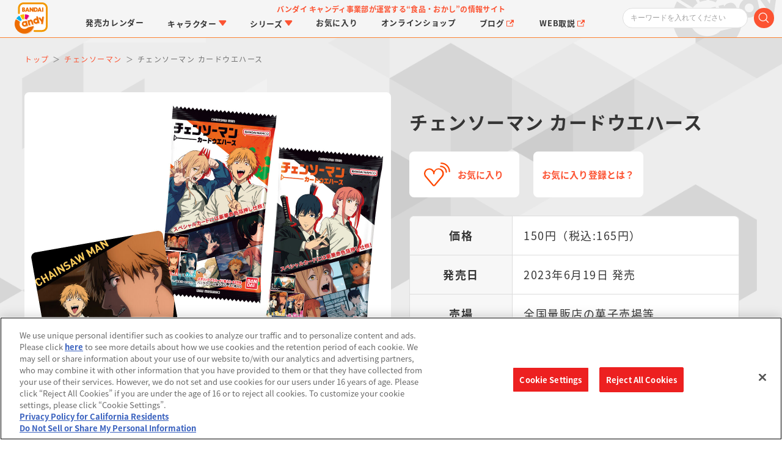

--- FILE ---
content_type: text/html; charset=UTF-8
request_url: https://www.bandai.co.jp/candy/products/2023/4549660836148000.html?utm_source=collabo_cafe_dot_com&utm_medium=collabo_cafe_dot_com&utm_campaign=collabo_cafe_dot_com&utm_id=collabo_cafe_dot_com
body_size: 70335
content:









<!DOCTYPE HTML>
<html xml:lang="ja" lang="ja" class="no-js">
<base href="https://www.bandai.co.jp/candy/products/2023/4549660836148000.html" />
<head>
<meta http-equiv="X-UA-Compatible" content="IE=edge,chrome=1">
<meta charset="UTF-8" />
<meta name="author" content="株式会社バンダイ キャンディ事業部" />
<meta name="description" content="TVアニメ『チェンソーマン』のコレクションカードウエハースの登場！ 全種メタリックプラカードでキャラクターカード、ストーリーカードなどを収録！ 更にスペシャルカードは赤箔押しの豪華仕様です！ お菓子は、バニラクリーム味ウエハースです。 　 ●メタ..." />
<meta name="viewport" content="width=device-width,initial-scale=1.0,minimum-scale=1.0" />
<meta name="twitter:card" content="summary_large_image" />
<meta property="og:type" content="website" />
<meta property="og:url" content="https://www.bandai.co.jp/candy/products/2023/4549660836148000.html" />
<meta property="og:title" content="チェンソーマン カードウエハース｜発売日：2023年6月19日｜バンダイ キャンディ公式サイト" />
<meta property="og:description" content="バンダイ キャンディ事業部が運営する“食品・おかし”の情報サイト" />
<meta property="og:image" content="https://www.bandai.co.jp/candy/published/bnc_files/product/g0T/000000367092xDhXUnZbS85LTzF5VBfBGj0NOKqVhQIfdg0T.jpg" />
<meta property="og:site_name" content="バンダイ キャンディ公式サイト | バンダイ キャンディ事業部が運営する“食品・おかし”の情報サイト" />
<title>チェンソーマン カードウエハース｜発売日：2023年6月19日｜バンダイ キャンディ公式サイト</title>
<link rel="stylesheet" type="text/css" href="../../css/renewal2023/html5reset-1.6.1.css" />
<link rel="stylesheet" type="text/css" href="../../css/renewal2023/magnific-popup.min.css" />
<link rel="stylesheet" type="text/css" href="../../css/renewal2023/swiper-bundle.min.css" />
<link rel="stylesheet" type="text/css" href="../../css/renewal2023/photoswipe.min.css" />
<link rel="stylesheet" type="text/css" href="../../css/renewal2023/style.css?cache=1743387217" />

<script type="application/ld+json">
{
	"@context": "https://schema.org/",
	"@type": "Product",
	"name": "チェンソーマン カードウエハース",
	"image": [
	"https://www.bandai.co.jp/candy/published/bnc_files/product/g0T/000000367092xDhXUnZbS85LTzF5VBfBGj0NOKqVhQIfdg0T.jpg",
	"https://www.bandai.co.jp/candy/published/bnc_files/product/hKj/000000367096TMSPSETbE8xxjNHheJvjJBejMDGMPRaarhKj.jpg",
	"https://www.bandai.co.jp/candy/published/bnc_files/product/I3X/0000003671009mYmKyRHbnoTiD8AQpF0Sz3RMdBEwJn9JI3X.jpg",
	"https://www.bandai.co.jp/candy/published/bnc_files/product/11Q/0000003671043wDJqMAkcjxQ8j1HEbCyUPZOcRE7GqBps11Q.jpg",
	"https://www.bandai.co.jp/candy/published/bnc_files/product/8ba/000000367108TFe0gCAqixl809J0WavFybqxgJHGxX2HN8ba.jpg"
	],
	"description": "TVアニメ『チェンソーマン』のコレクションカードウエハースの登場！ 全種メタリックプラカードでキャラクターカード、ストーリーカードなどを収録！ 更にスペシャルカードは赤箔押しの豪華仕様です！ お菓子は、バニラクリーム味ウエハースです。 　 ●メタ...",
	"sku": "4549660836148000",
	"offers": {
		"@type": "Offer",
		"url ": "https://www.bandai.co.jp/candy/products/2023/4549660836148000.html",
		"priceCurrency": "JPY",
		"price": "150"
	}
}
</script>

<!-- www.bandai.co.jp に対する OneTrust Cookie 同意通知の始点 -->
<script type="text/javascript" src="https://cdn-apac.onetrust.com/consent/d1339b25-3307-42ac-893d-382d06a874cf/OtAutoBlock.js" ></script>
<script src="https://cdn-apac.onetrust.com/scripttemplates/otSDKStub.js"  type="text/javascript" charset="UTF-8" data-domain-script="d1339b25-3307-42ac-893d-382d06a874cf" ></script>
<script type="text/javascript"> function OptanonWrapper() { } </script>
<!-- www.bandai.co.jp に対する OneTrust Cookie 同意通知の終点 -->
</head>
<body id="top" class="">
<!-- Google Tag Manager -->
<script>(function(w,d,s,l,i){w[l]=w[l]||[];w[l].push({'gtm.start':
new Date().getTime(),event:'gtm.js'});var f=d.getElementsByTagName(s)[0],
j=d.createElement(s),dl=l!='dataLayer'?'&l='+l:'';j.async=true;j.src=
'https://www.googletagmanager.com/gtm.js?id='+i+dl;f.parentNode.insertBefore(j,f);
})(window,document,'script','dataLayer','GTM-W8T227C');</script>
<!-- End Google Tag Manager -->
<!-- Google Tag Manager (noscript) -->
<noscript><iframe src="https://www.googletagmanager.com/ns.html?id=GTM-W8T227C"
height="0" width="0" style="display:none;visibility:hidden"></iframe></noscript>
<!-- End Google Tag Manager (noscript) -->
<!-- Google Tag Manager -->
<script>(function(w,d,s,l,i){w[l]=w[l]||[];w[l].push({'gtm.start':
new Date().getTime(),event:'gtm.js'});var f=d.getElementsByTagName(s)[0],
j=d.createElement(s),dl=l!='dataLayer'?'&l='+l:'';j.async=true;j.src=
'https://www.googletagmanager.com/gtm.js?id='+i+dl;f.parentNode.insertBefore(j,f);
})(window,document,'script','dataLayer','GTM-MM26NJ');</script>
<!-- End Google Tag Manager -->
<!-- Google Tag Manager (noscript) -->
<noscript><iframe src="https://www.googletagmanager.com/ns.html?id=GTM-MM26NJ"
height="0" width="0" style="display:none;visibility:hidden"></iframe></noscript>
<!-- End Google Tag Manager (noscript) -->
<!-- Google Tag Manager -->
<script>(function(w,d,s,l,i){w[l]=w[l]||[];w[l].push({'gtm.start':
new Date().getTime(),event:'gtm.js'});var f=d.getElementsByTagName(s)[0],
j=d.createElement(s),dl=l!='dataLayer'?'&l='+l:'';j.async=true;j.src=
'//www.googletagmanager.com/gtm.js?id='+i+dl;f.parentNode.insertBefore(j,f);
})(window,document,'script','dataLayer','GTM-5KP6RM');</script>
<!-- End Google Tag Manager -->
<!-- Google Tag Manager (noscript) -->
<noscript><iframe src="//www.googletagmanager.com/ns.html?id=GTM-5KP6RM"
height="0" width="0" style="display:none;visibility:hidden"></iframe></noscript>
<!-- End Google Tag Manager (noscript) -->
<div id="fb-root"></div>
<script>(function(d, s, id) {
  var js, fjs = d.getElementsByTagName(s)[0];
  if (d.getElementById(id)) return;
  js = d.createElement(s); js.id = id;
  js.src = "//connect.facebook.net/ja_JP/all.js#xfbml=1";
  fjs.parentNode.insertBefore(js, fjs);
}(document, 'script', 'facebook-jssdk'));</script>


<header class="flexBlock flexBetween text15 lineHeight100">
	<h1 class="scroll"><a href="/candy/" class="hoverAction"><span class="text0">バンダイ キャンディ公式サイト | バンダイ キャンディ事業部が運営する“食品・おかし”の情報サイト</span></a></h1>
	<span class="headerCatch text12 textBold textOrange lineHeight150">バンダイ キャンディ事業部が運営する<br class="dispNarrow" />“食品・おかし”の情報サイト</span>
	<form action="/candy/search/result.html" id="search_box" name="search-box" class="subMenuToggle" method="post">
		<input type="search" id="" name="q" placeholder="キーワードを入れてください" class="text12">
		<span class="icon iconSearch"><button type="submit" id="submit" onfocus="this.blur();"></button></span>
	</form>
</header>

<nav class="text15 textBold lineHeight100">
	<ul class="flexBlock">
		<li id="navCalendar"><a href="/candy/calendar/" class="hoverAction"><span><span class="dispWide">発売</span>カレンダー</span></a></li>
		<li id="navCharacter" class="subMenuToggle">
			<span class="hoverAction"><span>キャラクター<span class="icon iconArrow"></span></span></span>
			<div class="subMenu">
				<div class="navList6">
					<div class="swiper-button-prev"></div>
					<div class="swiper-button-next"></div>
					<ul class="swiper-wrapper textGray">
						
						
						
						
						
						
						
						
						
						
						<li class="thumb swiper-slide">
							<a href="/candy/linktravelers/" target="_top" class="hoverAction">
								<span class="thumbImage thumbImageSquare"><img src="https://www.bandai.co.jp/candy/published/cms_files/news/charaLT_thumb.jpg" class="cover" alt="LINK TRAVELERS" loading=”lazy” /></span>
								<span class="thumbTitle text15 textBold lineHeight125 textEllipsis3lines">LINK TRAVELERS</span>
							</a>
						</li>
						
						
						
						
						
						
						
						
						
						
						<li class="thumb swiper-slide">
							<a href="/candy/search/characters/index.html?character_id=333" target="_top" class="hoverAction">
								<span class="thumbImage thumbImageSquare"><img src="https://www.bandai.co.jp/candy/published/cms_files/rider2025_720x720_thumb.jpg" class="cover" alt="仮面ライダーシリーズ" loading=”lazy” /></span>
								<span class="thumbTitle text15 textBold lineHeight125 textEllipsis3lines">仮面ライダーシリーズ</span>
							</a>
						</li>
						
						
						
						
						
						
						
						
						
						
						<li class="thumb swiper-slide">
							<a href="https://www.bandai.co.jp/candy/search/characters/index.html?character_id=368" target="_top" class="hoverAction">
								<span class="thumbImage thumbImageSquare"><img src="https://www.bandai.co.jp/candy/published/cms_files/pjRED_720x720_thumb.jpg" class="cover" alt="PROJECT R.E.D.・スーパー戦隊シリーズ" loading=”lazy” /></span>
								<span class="thumbTitle text15 textBold lineHeight125 textEllipsis3lines">PROJECT R.E.D.・スーパー戦隊シリーズ</span>
							</a>
						</li>
						
						
						
						
						
						
						
						
						
						
						<li class="thumb swiper-slide">
							<a href="https://www.bandai.co.jp/candy/search/characters/index.html?character_id=394" target="_top" class="hoverAction">
								<span class="thumbImage thumbImageSquare"><img src="https://www.bandai.co.jp/candy/published/cms_files/chara03precure_26_thumb.jpg" class="cover" alt="プリキュアシリーズ" loading=”lazy” /></span>
								<span class="thumbTitle text15 textBold lineHeight125 textEllipsis3lines">プリキュアシリーズ</span>
							</a>
						</li>
						
						
						
						
						
						
						
						
						
						
						<li class="thumb swiper-slide">
							<a href="/candy/gundam/" target="_top" class="hoverAction">
								<span class="thumbImage thumbImageSquare"><img src="https://www.bandai.co.jp/candy/published/cms_files/chara04gundam_thumb.jpg" class="cover" alt="ガンダムシリーズ" loading=”lazy” /></span>
								<span class="thumbTitle text15 textBold lineHeight125 textEllipsis3lines">ガンダムシリーズ</span>
							</a>
						</li>
						
						
						
						
						
						
						
						
						
						
						<li class="thumb swiper-slide">
							<a href="/candy/search/characters/index.html?character_id=330" target="_top" class="hoverAction">
								<span class="thumbImage thumbImageSquare"><img src="https://www.bandai.co.jp/candy/published/cms_files/chara05pokemon_thumb.jpg" class="cover" alt="ポケットモンスター" loading=”lazy” /></span>
								<span class="thumbTitle text15 textBold lineHeight125 textEllipsis3lines">ポケットモンスター</span>
							</a>
						</li>
						
						
						
						
						
						
						
						
						
						
						<li class="thumb swiper-slide">
							<a href="/candy/kimetsu/" target="_top" class="hoverAction">
								<span class="thumbImage thumbImageSquare"><img src="https://www.bandai.co.jp/candy/published/cms_files/chara06kimetsu_thumb.jpg" class="cover" alt="鬼滅の刃" loading=”lazy” /></span>
								<span class="thumbTitle text15 textBold lineHeight125 textEllipsis3lines">鬼滅の刃</span>
							</a>
						</li>
						
						
						
						
						
						
						
						
						
						
						<li class="thumb swiper-slide">
							<a href="/candy/jujutsukaisen/" target="_top" class="hoverAction">
								<span class="thumbImage thumbImageSquare"><img src="https://www.bandai.co.jp/candy/published/cms_files/chara07jujutsu_thumb.jpg" class="cover" alt="呪術廻戦" loading=”lazy” /></span>
								<span class="thumbTitle text15 textBold lineHeight125 textEllipsis3lines">呪術廻戦</span>
							</a>
						</li>
						
						
						
						
						
						
						
						
						
						
						<li class="thumb swiper-slide">
							<a href="/candy/dragonball/" target="_top" class="hoverAction">
								<span class="thumbImage thumbImageSquare"><img src="https://www.bandai.co.jp/candy/published/cms_files/chara08db_thumb.jpg" class="cover" alt="ドラゴンボール" loading=”lazy” /></span>
								<span class="thumbTitle text15 textBold lineHeight125 textEllipsis3lines">ドラゴンボール</span>
							</a>
						</li>
						
						
						
						
						
						
						
						
						
						
						<li class="thumb swiper-slide">
							<a href="https://www.bandai.co.jp/candy/anpanman/" target="_top" class="hoverAction">
								<span class="thumbImage thumbImageSquare"><img src="https://www.bandai.co.jp/candy/published/cms_files/chara09anpanman_2_thumb.jpg" class="cover" alt="アンパンマン" loading=”lazy” /></span>
								<span class="thumbTitle text15 textBold lineHeight125 textEllipsis3lines">アンパンマン</span>
							</a>
						</li>
						
						
						
						
						
						
						
						
						
						
						<li class="thumb swiper-slide">
							<a href="/candy/characters/sanrio/" target="_top" class="hoverAction">
								<span class="thumbImage thumbImageSquare"><img src="https://www.bandai.co.jp/candy/published/cms_files/chara10sanrio_thumb.jpg" class="cover" alt="サンリオキャラクターズ" loading=”lazy” /></span>
								<span class="thumbTitle text15 textBold lineHeight125 textEllipsis3lines">サンリオキャラクターズ</span>
							</a>
						</li>
						
						
						
						
						
						
						
						
						
						
						<li class="thumb swiper-slide">
							<a href="/candy/chiikawa/" target="_top" class="hoverAction">
								<span class="thumbImage thumbImageSquare"><img src="https://www.bandai.co.jp/candy/published/cms_files/chara11chiikawa_thumb.jpg" class="cover" alt="ちいかわ" loading=”lazy” /></span>
								<span class="thumbTitle text15 textBold lineHeight125 textEllipsis3lines">ちいかわ</span>
							</a>
						</li>
						
						
						
						
						
						
						
						
						
						
						<li class="thumb swiper-slide">
							<a href="/candy/splatoon/" target="_top" class="hoverAction">
								<span class="thumbImage thumbImageSquare"><img src="https://www.bandai.co.jp/candy/published/cms_files/thumbChara_thumb.jpg" class="cover" alt="スプラトゥーン" loading=”lazy” /></span>
								<span class="thumbTitle text15 textBold lineHeight125 textEllipsis3lines">スプラトゥーン</span>
							</a>
						</li>
						
						
					</ul>
				</div>
				<div class="btn btnOrange text18 textBold alignCenter marginTop2"><a href="/candy/characters/" class="hoverAction">キャラクター一覧</a></div>
			</div>
		</li>
		<li id="navSeries" class="subMenuToggle">
			<span class="hoverAction"><span>シリーズ<span class="icon iconArrow"></span></span></span>
			<div class="subMenu">
				<div class="navList6">
					<div class="swiper-button-prev"></div>
					<div class="swiper-button-next"></div>
					<ul class="swiper-wrapper textGray">
						
						
						
						
						
						
						
						
						
						
						<li class="thumb swiper-slide">
							<a href="/candy/chocobox/" target="_top" class="hoverAction">
								<span class="thumbImage thumbImageSquare"><img src="https://www.bandai.co.jp/candy/published/cms_files/news/brandChocobox_thumb.jpg" class="cover" alt="チョコボックス" loading=”lazy” /></span>
								<span class="thumbTitle text15 textBold lineHeight125 textEllipsis3lines">チョコボックス</span>
							</a>
						</li>
						
						
						
						
						
						
						
						
						
						
						<li class="thumb swiper-slide">
							<a href="/candy/brand/charapaki/" target="_top" class="hoverAction">
								<span class="thumbImage thumbImageSquare"><img src="https://www.bandai.co.jp/candy/published/cms_files/brand10charapaki_2_thumb.jpg" class="cover" alt="キャラパキ" loading=”lazy” /></span>
								<span class="thumbTitle text15 textBold lineHeight125 textEllipsis3lines">キャラパキ</span>
							</a>
						</li>
						
						
						
						
						
						
						
						
						
						
						<li class="thumb swiper-slide">
							<a href="/candy/brand/tsurigumi/" target="_top" class="hoverAction">
								<span class="thumbImage thumbImageSquare"><img src="https://www.bandai.co.jp/candy/published/cms_files/brand11tsurigumi_thumb.jpg" class="cover" alt="つりグミ" loading=”lazy” /></span>
								<span class="thumbTitle text15 textBold lineHeight125 textEllipsis3lines">つりグミ</span>
							</a>
						</li>
						
						
						
						
						
						
						
						
						
						
						<li class="thumb swiper-slide">
							<a href="/candy/chocosurp/" target="_top" class="hoverAction">
								<span class="thumbImage thumbImageSquare"><img src="https://www.bandai.co.jp/candy/published/cms_files/brand01chocosurp_thumb.jpg" class="cover" alt="チョコサプ" loading=”lazy” /></span>
								<span class="thumbTitle text15 textBold lineHeight125 textEllipsis3lines">チョコサプ</span>
							</a>
						</li>
						
						
						
						
						
						
						
						
						
						
						<li class="thumb swiper-slide">
							<a href="/candy/stickercollection/" target="_top" class="hoverAction">
								<span class="thumbImage thumbImageSquare"><img src="https://www.bandai.co.jp/candy/published/cms_files/news/brand02niforme_thumb.jpg" class="cover" alt="にふぉるめーしょん＆スクエアシール" loading=”lazy” /></span>
								<span class="thumbTitle text15 textBold lineHeight125 textEllipsis3lines">にふぉるめーしょん＆スクエアシール</span>
							</a>
						</li>
						
						
						
						
						
						
						
						
						
						
						<li class="thumb swiper-slide">
							<a href="https://www.bandai.co.jp/candy/brand/smp/index.html" target="_top" class="hoverAction">
								<span class="thumbImage thumbImageSquare"><img src="https://www.bandai.co.jp/candy/published/cms_files/brand03smp_thumb.jpg" class="cover" alt="SMP/スーパーミニプラ" loading=”lazy” /></span>
								<span class="thumbTitle text15 textBold lineHeight125 textEllipsis3lines">SMP/スーパーミニプラ</span>
							</a>
						</li>
						
						
						
						
						
						
						
						
						
						
						<li class="thumb swiper-slide">
							<a href="/candy/pokemonkids/" target="_top" class="hoverAction">
								<span class="thumbImage thumbImageSquare"><img src="https://www.bandai.co.jp/candy/published/cms_files/brand04pokemonkids_thumb.jpg" class="cover" alt="ポケモンキッズ" loading=”lazy” /></span>
								<span class="thumbTitle text15 textBold lineHeight125 textEllipsis3lines">ポケモンキッズ</span>
							</a>
						</li>
						
						
						
						
						
						
						
						
						
						
						<li class="thumb swiper-slide">
							<a href="/candy/pokemonscaleworld/" target="_top" class="hoverAction">
								<span class="thumbImage thumbImageSquare"><img src="https://www.bandai.co.jp/candy/published/cms_files/brand05psw_thumb.jpg" class="cover" alt="ポケモンスケールワールド" loading=”lazy” /></span>
								<span class="thumbTitle text15 textBold lineHeight125 textEllipsis3lines">ポケモンスケールワールド</span>
							</a>
						</li>
						
						
						
						
						
						
						
						
						
						
						<li class="thumb swiper-slide">
							<a href="/candy/relacot/" target="_top" class="hoverAction">
								<span class="thumbImage thumbImageSquare"><img src="https://www.bandai.co.jp/candy/published/cms_files/brand06relacot_thumb.jpg" class="cover" alt="りらこっと" loading=”lazy” /></span>
								<span class="thumbTitle text15 textBold lineHeight125 textEllipsis3lines">りらこっと</span>
							</a>
						</li>
						
						
						
						
						
						
						
						
						
						
						<li class="thumb swiper-slide">
							<a href="https://p-bandai.jp/charadecoshop/" target="_blank" class="hoverAction">
								<span class="thumbImage thumbImageSquare"><img src="https://www.bandai.co.jp/candy/published/cms_files/brand07charadeco_thumb.jpg" class="cover" alt="キャラデコ" loading=”lazy” /></span>
								<span class="thumbTitle text15 textBold lineHeight125 textEllipsis3lines">キャラデコ</span>
							</a>
						</li>
						
						
						
						
						
						
						
						
						
						
						<li class="thumb swiper-slide">
							<a href="/candy/tabemas/" target="_top" class="hoverAction">
								<span class="thumbImage thumbImageSquare"><img src="https://www.bandai.co.jp/candy/published/cms_files/brand08tabemas_thumb.jpg" class="cover" alt="食べマス" loading=”lazy” /></span>
								<span class="thumbTitle text15 textBold lineHeight125 textEllipsis3lines">食べマス</span>
							</a>
						</li>
						
						
						
						
						
						
						
						
						
						
						<li class="thumb swiper-slide">
							<a href="/candy/brand/manmaruyaki/" target="_top" class="hoverAction">
								<span class="thumbImage thumbImageSquare"><img src="https://www.bandai.co.jp/candy/published/cms_files/brand09manmaruyaki_thumb.jpg" class="cover" alt="まんまる焼き" loading=”lazy” /></span>
								<span class="thumbTitle text15 textBold lineHeight125 textEllipsis3lines">まんまる焼き</span>
							</a>
						</li>
						
						
						
						
						
						
						
						
						
						
						<li class="thumb swiper-slide">
							<a href="/candy/chocobi/" target="_top" class="hoverAction">
								<span class="thumbImage thumbImageSquare"><img src="https://www.bandai.co.jp/candy/published/cms_files/brand12chocobi_thumb.jpg" class="cover" alt="チョコビ" loading=”lazy” /></span>
								<span class="thumbTitle text15 textBold lineHeight125 textEllipsis3lines">チョコビ</span>
							</a>
						</li>
						
						
						
						
						
						
						
						
						
						
						<li class="thumb swiper-slide">
							<a href="https://www.bandai.co.jp/candy/coonuts/" target="_top" class="hoverAction">
								<span class="thumbImage thumbImageSquare"><img src="https://www.bandai.co.jp/candy/published/cms_files/brand13coonuts_thumb.jpg" class="cover" alt="クーナッツ" loading=”lazy” /></span>
								<span class="thumbTitle text15 textBold lineHeight125 textEllipsis3lines">クーナッツ</span>
							</a>
						</li>
						
						
						
						
						
						
						
						
						
						
						<li class="thumb swiper-slide">
							<a href="/candy/search/brand/index.html?brand_id=166" target="_top" class="hoverAction">
								<span class="thumbImage thumbImageSquare"><img src="https://www.bandai.co.jp/candy/published/cms_files/brand14tenori_thumb.jpg" class="cover" alt="てのりフレンズ" loading=”lazy” /></span>
								<span class="thumbTitle text15 textBold lineHeight125 textEllipsis3lines">てのりフレンズ</span>
							</a>
						</li>
						
						
						
						
						
						
						
						
						
						
						<li class="thumb swiper-slide">
							<a href="/candy/cookie/" target="_top" class="hoverAction">
								<span class="thumbImage thumbImageSquare"><img src="https://www.bandai.co.jp/candy/published/cms_files/brand15cookie_thumb.jpg" class="cover" alt="クッキーマグコット／クッキーチャームコット" loading=”lazy” /></span>
								<span class="thumbTitle text15 textBold lineHeight125 textEllipsis3lines">クッキーマグコット／クッキーチャームコット</span>
							</a>
						</li>
						
						
					</ul>
				</div>
				<div class="btn btnOrange text18 textBold alignCenter marginTop2"><a href="/candy/brand/" class="hoverAction">シリーズ一覧</a></div>
			</div>
		</li>
		<li id="navFavorite"><a href="/candy/favorite/" class="hoverAction"><span>お気に入り</span></a></li>
		<li id="navOnlineshop"><a href="/candy/onlineshop/" class="hoverAction"><span>オンライン<br class="dispNarrow" />ショップ</span></a></li>
		<li id="navBlog" class="dispWide"><a href="https://bandaicandy.hateblo.jp/" class="hoverAction" target="_blank"><span>ブログ<span class="icon iconBlank"></span></span></a></li>
		<li id="navGuide" class="dispWide"><a href="https://www.bandai.co.jp/support/top/manuals/categoryselect/%E3%81%8A%E8%8F%93%E5%AD%90%E3%83%BB%E9%A3%9F%E5%93%81%E3%83%BB%E9%A3%9F%E7%8E%A9" class="hoverAction" target="_blank"><span>WEB取説<span class="icon iconBlank"></span></span></a></li>
	</ul>
</nav>

<main class="text15 lineHeight100 headerMargin">
	
	<ol class="widthWrapper breadCrumbs text12 lineHeight200" itemscope="" itemtype="https://schema.org/BreadcrumbList">
		<li itemprop="itemListElement" itemscope="" itemtype="https://schema.org/ListItem">
			<a itemprop="item" href="https://www.bandai.co.jp/candy/" class="textOrange hoverAction">
				<span itemprop="name">トップ</span>
			</a>
			<meta itemprop="position" content="1">
		</li>
		
		
		
		<li itemprop="itemListElement" itemscope="" itemtype="https://schema.org/ListItem">
			<a itemprop="item" href="https://www.bandai.co.jp/candy/characters/character486/index.html" class="textOrange hoverAction">
				<span itemprop="name">チェンソーマン</span>
			</a>
			<meta itemprop="position" content="2">
		</li>
		
		<li itemprop="itemListElement" itemscope="" itemtype="https://schema.org/ListItem">
			<span itemprop="name">チェンソーマン カードウエハース</span>
			<meta itemprop="position" content="3">
		</li>
	</ol>
	
	
	
	<article class="widthWrapper marginTop2">
		<div class="flexBlock flexBetween">
			<div class="itemSliderWrapper">
				<div class="itemSlider">
					<div class="swiper-wrapper" data-pswp>
						
						
						<div class="swiper-slide">
							<a href="https://www.bandai.co.jp/candy/published/bnc_files/product/g0T/000000367092xDhXUnZbS85LTzF5VBfBGj0NOKqVhQIfdg0T.jpg" class="hoverAction">
								<img src="https://www.bandai.co.jp/candy/published/bnc_files/product/g0T/000000367092xDhXUnZbS85LTzF5VBfBGj0NOKqVhQIfdg0T.jpg" class="cover" alt="チェンソーマン カードウエハース" />
							</a>
						</div>
						
						
						<div class="swiper-slide">
							<a href="https://www.bandai.co.jp/candy/published/bnc_files/product/hKj/000000367096TMSPSETbE8xxjNHheJvjJBejMDGMPRaarhKj.jpg" class="hoverAction">
								<img src="https://www.bandai.co.jp/candy/published/bnc_files/product/hKj/000000367096TMSPSETbE8xxjNHheJvjJBejMDGMPRaarhKj.jpg" class="cover" alt="チェンソーマン カードウエハース" />
							</a>
						</div>
						
						
						<div class="swiper-slide">
							<a href="https://www.bandai.co.jp/candy/published/bnc_files/product/I3X/0000003671009mYmKyRHbnoTiD8AQpF0Sz3RMdBEwJn9JI3X.jpg" class="hoverAction">
								<img src="https://www.bandai.co.jp/candy/published/bnc_files/product/I3X/0000003671009mYmKyRHbnoTiD8AQpF0Sz3RMdBEwJn9JI3X.jpg" class="cover" alt="チェンソーマン カードウエハース" />
							</a>
						</div>
						
						
						<div class="swiper-slide">
							<a href="https://www.bandai.co.jp/candy/published/bnc_files/product/11Q/0000003671043wDJqMAkcjxQ8j1HEbCyUPZOcRE7GqBps11Q.jpg" class="hoverAction">
								<img src="https://www.bandai.co.jp/candy/published/bnc_files/product/11Q/0000003671043wDJqMAkcjxQ8j1HEbCyUPZOcRE7GqBps11Q.jpg" class="cover" alt="チェンソーマン カードウエハース" />
							</a>
						</div>
						
						
						<div class="swiper-slide">
							<a href="https://www.bandai.co.jp/candy/published/bnc_files/product/8ba/000000367108TFe0gCAqixl809J0WavFybqxgJHGxX2HN8ba.jpg" class="hoverAction">
								<img src="https://www.bandai.co.jp/candy/published/bnc_files/product/8ba/000000367108TFe0gCAqixl809J0WavFybqxgJHGxX2HN8ba.jpg" class="cover" alt="チェンソーマン カードウエハース" />
							</a>
						</div>
						
					</div>
					<div class="swiper-button-prev"></div>
					<div class="swiper-button-next"></div>
				</div>
				<div class="itemSliderThumb">
					<div class="swiper-wrapper">
						
						
						<div class="swiper-slide">
							<span class="hoverAction">
								<img src="https://www.bandai.co.jp/candy/published/bnc_files/product/g0T/000000367092xDhXUnZbS85LTzF5VBfBGj0NOKqVhQIfdg0T-product-mobile.jpg" class="cover" loading="lazy" alt="チェンソーマン カードウエハース" />
							</span>
						</div>
						
						
						<div class="swiper-slide">
							<span class="hoverAction">
								<img src="https://www.bandai.co.jp/candy/published/bnc_files/product/hKj/000000367096TMSPSETbE8xxjNHheJvjJBejMDGMPRaarhKj-product-mobile.jpg" class="cover" loading="lazy" alt="チェンソーマン カードウエハース" />
							</span>
						</div>
						
						
						<div class="swiper-slide">
							<span class="hoverAction">
								<img src="https://www.bandai.co.jp/candy/published/bnc_files/product/I3X/0000003671009mYmKyRHbnoTiD8AQpF0Sz3RMdBEwJn9JI3X-product-mobile.jpg" class="cover" loading="lazy" alt="チェンソーマン カードウエハース" />
							</span>
						</div>
						
						
						<div class="swiper-slide">
							<span class="hoverAction">
								<img src="https://www.bandai.co.jp/candy/published/bnc_files/product/11Q/0000003671043wDJqMAkcjxQ8j1HEbCyUPZOcRE7GqBps11Q-product-mobile.jpg" class="cover" loading="lazy" alt="チェンソーマン カードウエハース" />
							</span>
						</div>
						
						
						<div class="swiper-slide">
							<span class="hoverAction">
								<img src="https://www.bandai.co.jp/candy/published/bnc_files/product/8ba/000000367108TFe0gCAqixl809J0WavFybqxgJHGxX2HN8ba-product-mobile.jpg" class="cover" loading="lazy" alt="チェンソーマン カードウエハース" />
							</span>
						</div>
						
					</div>
				</div>
			</div>
			<div class="itemDetailWrapper flexBlock flexColumn flexBetween">
				<ul class="flexBlock flexStart itemDetailLogoList">
					
				</ul>
				<h2 class="text30 textBold lineHeight125 marginTop1">チェンソーマン カードウエハース</h2>
				<ul class="flexBlock flexStart alignCenter textBold paddingVertical2">
					<li class="btn btnFav btnFavAdd bnc-js-current-button"><a href="javascript:;" class="popupInline hoverAction bnc-js-button-favorite" data-product-id="6143"><span>お気に入り</span></a></li>
					<li class="btn btnFav"><a href="javascript:;" class="popupInline hoverAction bnc-js-button-favorite-guide"><span>お気に入り登録とは？</span></a></li>
				</ul>
				<table class="itemDetailBox bgWhite text18 lineHeight150">
					<tbody>
						
						<tr>
							<th>価格</th>
							<td>
							
							150円（税込:165円）
							
							
							</td>
						</tr>
						
						<tr>
							<th>発売日</th>
							<td>
							
							2023</span>年6月19日 発売
							
							</td>
						</tr>
						
						
						<tr>
							<th>売場</th>
							<td>全国量販店の菓子売場等</td>
						</tr>
						
						
						<tr>
							<th>対象年齢</th>
							<td>15才以上</td>
						</tr>
						
						
					</tbody>
				</table>
				
				<ul class="flexBlock flexBetween itemDetailBtnList alignCenter marginTopAuto">
					
					<li class="btn btnBuy scroll marginTop2"><a href="#bnc-pb-dc-container" class="hoverAction">購入はこちら</a></li>
					
					<li class="btn btnResearchs marginTop2 bnc-enquete-button" data-jan-code="4549660836148000" style="display:none;"><a href="#" class="hoverAction bnc-enquete-url" target="_blank">商品アンケート</a></li>
				</ul>
			</div>
		</div>
		<div class="bgWhite boxRadius paddingVertical2 paddingHorizontal3 marginTop3">
			<div class="post text15 lineHeight175">
				TVアニメ『チェンソーマン』のコレクションカードウエハースの登場！<br />全種メタリックプラカードでキャラクターカード、ストーリーカードなどを収録！<br />更にスペシャルカードは赤箔押しの豪華仕様です！<br />お菓子は、バニラクリーム味ウエハースです。<br />　<br />●メタリックプラカード1枚(全26種)<br />1．キャラクターカード10種<br />2．ストーリーカード12種<br />3．スペシャルカード4種<br />●バニラクリーム味ウエハース1枚
				<p class="marginTop2"><br />(C)藤本タツキ／集英社・ＭＡＰＰＡ</p>
				
				<ul class="attentionList text12 lineHeight150 marginTop3">
					<li>※画像には複数ラインナップを組み合わせて撮影したものも含まれます。</li>
					<li>※価格はメーカー希望小売価格表示です。</li>
					<li>※店頭での商品のお取り扱い開始日は、店舗によって異なる場合がございます。</li>
					<li>※画像は実際の商品とは多少異なる場合がございます。</li>
					<li>※掲載情報はページ公開時点のものです。予告なく変更になる場合がございます。</li>
				</ul>
				
			</div>
		</div>
	</article>
	
	<article class="widthWrapper" id="bnc-pb-dc-container" style="display:none;">
		<div class="bgWhite boxRadius paddingVertical2 paddingHorizontal3 marginTop4">
			<h2 class="flexBlock flexHeightAdjust flexStart flexAlignCenter text30 lineHeight100">
				<span class="logo"><a href="https://p-bandai.jp/" target="_blank"><img src="../../images/renewal2023/_logo/logoPb.png" class="cover" alt="プレミアムバンダイ｜バンダイナムコグループ公式通販サイト" /></a></span>
				<span class="paddingHorizontal1">販売情報</span>
			</h2>
			<ul class="flexBlock flexStart cartTag text12 textBold lineHeight100 alignCenter paddingVertical2">
				<li class="bnc-pb-item-reserve">予約商品</li>
				<li class="bnc-pb-item-shipping">個別配送</li>
				<li class="bnc-pb-item-deliverly">2024年06月発送</li>
			</ul>
			<div id="bnc-pb-item-template" class="flexBlock flexItemOrder flexBetween" style="display:none;">
				<div class="thumbImage thumbImageSquare"><img src="../../images/renewal2023/__dummy/itemPhoto1200x1200.jpg" class="cover bnc-pb-item-image" alt="" /></div>
				<div class="itemOrderDetail flexBlock flexColumn flexBetween">
					<h3 class="text30 textBold bnc-pb-item-name"></h3>
					<ul class="itemOrderDetailList marginTop2">
						<li>販売価格: <span class="bnc-pb-item-price"></span> (税込)</li>
						<li class="bnc-pb-item-deliverly-date"><span class="bnc-pb-item-deliverly-year"></span>年<span class="bnc-pb-item-deliverly-month"></span>月 発送予定</li>
						
						<li class="bnc-pb-item-reserve-end"></li>
						
					</ul>
					
					<p class="textBold textOrange marginTop2"><a href="https://p-bandai.jp/item/item-1000188762/" class="textLinkWithArrow hoverAction" target="_blank"><span>プレミアムバンダイで詳細を見る</span></a></p>
					
					<div class="btn btnBuy marginTopAuto alignCenter bnc-pb-item-cart-button"></div>
				</div>
			</div>
			
			<div class="flexBlock flexItemOrder flexBetween" id="bnc-pb-package-item" style="display:none;">
				<h3 id="recommend" class="text30 lineHeight100">まとめ買いオススメ商品</h3>
				<div class="thumbImage thumbImageSquare"><img src="../../images/renewal2023/__dummy/itemPhoto1200x1200.jpg" class="cover bnc-pb-item-image" alt="" /></div>
				<div class="itemOrderDetail flexBlock flexColumn flexBetween">
					<h4 class="text30 textBold bnc-pb-item-name"></h4>
					<ul class="itemOrderDetailList marginTop2">
						<li>販売価格: <span class="bnc-pb-item-price"></span> (税込)</li>
						<li class="bnc-pb-item-deliverly-date"><span class="bnc-pb-item-deliverly-year"></span>年<span class="bnc-pb-item-deliverly-month"></span>月 発送予定</li>
						
						<li class="bnc-pb-item-reserve-end">予約受付終了：YYYY年MM月DD日 23時</li>
						
					</ul>
					
					<div class="btn btnBuy marginTopAuto alignCenter bnc-pb-item-cart-button"></div>
				</div>
			</div>
			<div class="btn btnBuy btnBuyRecommend alignCenter marginTop4 bnc-js-add-cart-together" style="display:none;"><a href="javascript:void(0);" class="hoverAction">まとめてカートに入れる</a></div>
		</div>
	</article>
	
	
	<article class="widthWrapper marginTop4">
		
		<ul class="tagList tagListWithArrow text12 textBold lineHeight150">
			<li><a href="../../characters/" class="hoverAction">キャラクター</a></li>
			
			<li><a href="https://www.bandai.co.jp/candy/characters/character486/index.html" class="hoverAction">チェンソーマン</a></li>
			
		</ul>
		
		
	</article>
	
	<article class="widthWrapper marginTop5">
		<h2 class="sectionTitle">
			<span class="fontEn textBold text72 textDark">RELATED ITEMS</span>
			<span class="textBold text24 textOrange marginTopHalf">関連商品</span>
		</h2>
		<ul class="flexBlock flexStart">
			
			
			<li class="thumb flexList4 marginTop3">
				<a href="https://www.bandai.co.jp/candy/products/2025/4570117924071000.html" class="hoverAction">
					
					<span class="thumbImage thumbImageSquare"><img src="https://www.bandai.co.jp/candy/published/bnc_files/product/IWf/000000449339jHkCbvnUcdpGAhMmQYHXdtVkl252zBdO6IWf-product-main.jpg" loading="lazy" class="cover" alt="にふぉるめーしょん 劇場版『チェンソーマン レゼ篇』シールウエハース" /></span>
					
					<span class="thumbTitle itemName text15 textBold lineHeight125 textEllipsis3lines">にふぉるめーしょん 劇場版『チェンソーマン レゼ篇』シールウエハース</span>
					<span class="thumbSchedule barOrange textOrange itemSchedule text12 textBold lineHeight125"><span class="fontEn textBold">2025.9.22</span>発売</span>
				</a>
				<a href="javascript:;" class="icon iconFav hoverAction bnc-js-button-favorite" data-product-id=""><span class="text0">お気に入り</span></a>
			</li>
			
			
			<li class="thumb flexList4 marginTop3">
				<a href="https://www.bandai.co.jp/candy/products/2023/4549660835356000.html" class="hoverAction">
					
					<span class="thumbImage thumbImageSquare"><img src="https://www.bandai.co.jp/candy/published/bnc_files/product/1xn/000000376065JTyA5cascMZ8vU5FowzCz5H66mGQHDImF1xn-product-main.jpg" loading="lazy" class="cover" alt="SMP Kit Makes Pose チェンソーマン サムライソードセット" /></span>
					
					<span class="thumbTitle itemName text15 textBold lineHeight125 textEllipsis3lines">SMP Kit Makes Pose チェンソーマン サムライソードセット</span>
					<span class="thumbSchedule barOrange textOrange itemSchedule text12 textBold lineHeight125"><span class="fontEn textBold">2023.9.11</span>発売</span>
				</a>
				<a href="javascript:;" class="icon iconFav hoverAction bnc-js-button-favorite" data-product-id=""><span class="text0">お気に入り</span></a>
			</li>
			
			
			<li class="thumb flexList4 marginTop3">
				<a href="https://www.bandai.co.jp/candy/products/2023/4549660738107000.html" class="hoverAction">
					
					<span class="thumbImage thumbImageSquare"><img src="https://www.bandai.co.jp/candy/published/bnc_files/product/u6n/000000367052Bp0pqXDMOIkR3lySzLyCVRzyACg5CGKgyu6n-product-main.jpg" loading="lazy" class="cover" alt="SMP Kit Makes Pose チェンソーマン" /></span>
					
					<span class="thumbTitle itemName text15 textBold lineHeight125 textEllipsis3lines">SMP Kit Makes Pose チェンソーマン</span>
					<span class="thumbSchedule barOrange textOrange itemSchedule text12 textBold lineHeight125"><span class="fontEn textBold">2023.6.19</span>発売</span>
				</a>
				<a href="javascript:;" class="icon iconFav hoverAction bnc-js-button-favorite" data-product-id=""><span class="text0">お気に入り</span></a>
			</li>
			
			
			<li class="thumb flexList4 marginTop3">
				<a href="https://www.bandai.co.jp/candy/products/2023/4549660820901000.html" class="hoverAction">
					
					<span class="thumbImage thumbImageSquare"><img src="https://www.bandai.co.jp/candy/published/bnc_files/product/wuM/0000003640783N6gTOqaMbZavKimzfcHpoJ3x2A6hoXHQwuM-product-main.jpg" loading="lazy" class="cover" alt="チェンソーマン ADVERGE MOTIONセット" /></span>
					
					<span class="thumbTitle itemName text15 textBold lineHeight125 textEllipsis3lines">チェンソーマン ADVERGE MOTIONセット</span>
					<span class="thumbSchedule barOrange textOrange itemSchedule text12 textBold lineHeight125"><span class="fontEn textBold">2023.5.29</span>発売</span>
				</a>
				<a href="javascript:;" class="icon iconFav hoverAction bnc-js-button-favorite" data-product-id=""><span class="text0">お気に入り</span></a>
			</li>
			
			
			<li class="thumb flexList4 marginTop3">
				<a href="https://www.bandai.co.jp/candy/products/2023/4549660820895000.html" class="hoverAction">
					
					<span class="thumbImage thumbImageSquare"><img src="https://www.bandai.co.jp/candy/published/bnc_files/product/63P/0000003647687npvbF4Pfy1Ds2H6De0OsQSUlgTmhz0To63P-product-main.jpg" loading="lazy" class="cover" alt="チェンソーマン ADVERGE MOTION" /></span>
					
					<span class="thumbTitle itemName text15 textBold lineHeight125 textEllipsis3lines">チェンソーマン ADVERGE MOTION</span>
					<span class="thumbSchedule barOrange textOrange itemSchedule text12 textBold lineHeight125"><span class="fontEn textBold">2023.5.29</span>発売</span>
				</a>
				<a href="javascript:;" class="icon iconFav hoverAction bnc-js-button-favorite" data-product-id=""><span class="text0">お気に入り</span></a>
			</li>
			
			
			<li class="thumb flexList4 marginTop3">
				<a href="https://www.bandai.co.jp/candy/products/2023/4549660835547000.html" class="hoverAction">
					
					<span class="thumbImage thumbImageSquare"><img src="https://www.bandai.co.jp/candy/published/bnc_files/product/82R/000000359110HlplVpu7fo46a0Z7wZCWGVARyWJPgDcD682R-product-main.jpg" loading="lazy" class="cover" alt="チェンソーマン グミ" /></span>
					
					<span class="thumbTitle itemName text15 textBold lineHeight125 textEllipsis3lines">チェンソーマン グミ</span>
					<span class="thumbSchedule barOrange textOrange itemSchedule text12 textBold lineHeight125"><span class="fontEn textBold">2023.3.27</span>発売</span>
				</a>
				<a href="javascript:;" class="icon iconFav hoverAction bnc-js-button-favorite" data-product-id=""><span class="text0">お気に入り</span></a>
			</li>
			
			
			<li class="thumb flexList4 marginTop3">
				<a href="https://www.bandai.co.jp/candy/products/2023/4549660738749000.html" class="hoverAction">
					
					<span class="thumbImage thumbImageSquare"><img src="https://www.bandai.co.jp/candy/published/bnc_files/product/BOS/000000358710Tdsz1j72ID8e4gA8V6sij2jeKcBmP4jlgBOS-product-main.jpg" loading="lazy" class="cover" alt="にふぉるめーしょん チェンソーマン シールウエハース" /></span>
					
					<span class="thumbTitle itemName text15 textBold lineHeight125 textEllipsis3lines">にふぉるめーしょん チェンソーマン シールウエハース</span>
					<span class="thumbSchedule barOrange textOrange itemSchedule text12 textBold lineHeight125"><span class="fontEn textBold">2023.3.13</span>発売</span>
				</a>
				<a href="javascript:;" class="icon iconFav hoverAction bnc-js-button-favorite" data-product-id=""><span class="text0">お気に入り</span></a>
			</li>
			
			
			<li class="thumb flexList4 marginTop3">
				<a href="https://www.bandai.co.jp/candy/products/2023/4549660738558000.html" class="hoverAction">
					
					<span class="thumbImage thumbImageSquare"><img src="https://www.bandai.co.jp/candy/published/bnc_files/product/cBI/000000355520CWmquM9MMhBa8cXpfOmermx9PW9may47NcBI-product-main.jpg" loading="lazy" class="cover" alt="チェンソーマン ラバリエーション" /></span>
					
					<span class="thumbTitle itemName text15 textBold lineHeight125 textEllipsis3lines">チェンソーマン ラバリエーション</span>
					<span class="thumbSchedule barOrange textOrange itemSchedule text12 textBold lineHeight125"><span class="fontEn textBold">2023.2.13</span>発売</span>
				</a>
				<a href="javascript:;" class="icon iconFav hoverAction bnc-js-button-favorite" data-product-id=""><span class="text0">お気に入り</span></a>
			</li>
			
		</ul>
	</article>
	
		<article id="sitemap" class="bgWhite paddingVertical3">
		<div class="widthWrapper flexBlock">
			<ul>
				<li><a href="/candy/">トップページ</a></li>
				<li><a href="/candy/calendar/">発売カレンダー</a></li>
				<li><a href="/candy/favorite/">お気に入り管理</a></li>
			</ul>
			<ul>
				<li><a href="/candy/news/">ニュース一覧</a></li>
				<li><a href="/candy/characters/">キャラクターから探す</a></li>
				<li><a href="/candy/brand/">シリーズから探す</a></li>
			</ul>
			<ul>
				<li><a href="/candy/campaign/">キャンペーン一覧</a></li>
				<li><a href="/candy/movie/">動画一覧</a></li>
				<li><a href="http://member-candy.bandai.co.jp/researchs/" target="_blank">商品アンケート<span class="icon iconBlank"></span></a></li>
			</ul>
			<ul>
				<li><a href="/candy/onlineshop/">オンラインショップ</a></li>
				<li><a href="https://bandaicandy.hateblo.jp/" target="_blank">スタッフブログ<span class="icon iconBlank"></span></a></li>
				<li><a href="https://www.bandai.co.jp/support/top/manuals/categoryselect/%E3%81%8A%E8%8F%93%E5%AD%90%E3%83%BB%E9%A3%9F%E5%93%81%E3%83%BB%E9%A3%9F%E7%8E%A9" target="_blank">WEB取説<span class="icon iconBlank"></span></a></li>
			</ul>
		</div>
	</article>
	<aside class="floatingBlock floatingSns">
		<ul>
			<li><a href="https://twitter.com/candytoy_c" target="_blank" class="hoverAction"><span class="text0 icon iconX">X(ex-Twitter)</span></a></li>
			<li><a href="https://www.instagram.com/bandaicandy/" target="_blank" class="hoverAction"><span class="text0 icon iconInstagram">Instagram</span></a></li>
		</ul>
	</aside>
	<aside class="floatingBlock floatingGototop scroll"><a href="#top" class="hoverAction"><span class="text0 icon iconGototop">ページトップへ戻る</span></a></aside>
	
		<article id="favPopupResult" class="popupContents mfp-hide">
		<div class="widthWrapper boxRadius bgWhite paddingHorizontal3 paddingVertical3">
			<h2 class="titleWithIcon text30 textOrange alignCenter favResult">お気に入り</h2>
			<div class="alignCenter">
				<div class="blockCenter alignLeft">
					<p class="text18 lineHeight200 marginTop2">
						<span class="bnc-js-product">商品：<a href="" class="textOrange bnc-js-product-name"></a><br /></span>
						<span class="bnc-js-character">キャラクター：<a href="" class="textOrange bnc-js-character-name"></a><br /></span>
						<span class="bnc-js-brand">ブランド：<a href="" class="textOrange bnc-js-brand-name"></a><br /></span>
						を「お気に入り」に登録しました。
					</p>
					<p class="textBold textOrange marginTop2"><a href="/candy/favorite/" class="textLinkWithArrow hoverAction"><span>「お気に入り」登録内容の確認・更新はこちら</span></a></p>
				</div>
			</div>
		</div>
	</article>
	<article id="favPopupDone" class="popupContents mfp-hide">
		<div class="widthWrapper boxRadius bgWhite paddingHorizontal3 paddingVertical3">
			<h2 class="titleWithIcon text30 textOrange alignCenter favResult">お気に入り登録済み</h2>
			<div class="alignCenter">
				<div class="blockCenter alignLeft">
					<p class="text18 lineHeight200 marginTop2">
						<span class="bnc-js-product">商品：<a href="" class="textOrange bnc-js-product-name"></a><br /></span>
						<span class="bnc-js-character">キャラクター：<a href="" class="textOrange bnc-js-character-name"></a><br /></span>
						<span class="bnc-js-brand">ブランド：<a href="" class="textOrange bnc-js-brand-name"></a><br /></span>
						は「お気に入り」に登録済みです。
					</p>
					<p class="textBold textOrange marginTop2"><a href="/candy/favorite/" class="textLinkWithArrow hoverAction"><span>「お気に入り」登録内容の確認・更新はこちら</span></a></p>
				</div>
			</div>
		</div>
	</article>
	<article id="favPopupLift" class="popupContents mfp-hide">
		<div class="widthWrapper boxRadius bgWhite paddingHorizontal3 paddingVertical3">
			<h2 class="titleWithIcon text30 textOrange alignCenter">お気に入り解除</h2>
			<div class="alignCenter">
				<div class="blockCenter alignLeft">
					<p class="text18 lineHeight200 marginTop2">
						<span class="bnc-js-product">商品：<a href="" class="textOrange bnc-js-product-name"></a><br /></span>
						<span class="bnc-js-character">キャラクター：<a href="" class="textOrange bnc-js-character-name"></a><br /></span>
						<span class="bnc-js-brand">ブランド：<a href="" class="textOrange bnc-js-brand-name"></a><br /></span>
						の「お気に入り」を解除しました。
					</p>
					<p class="textBold textOrange marginTop2"><a href="/candy/favorite/" class="textLinkWithArrow hoverAction"><span>「お気に入り」登録内容の確認・更新はこちら</span></a></p>
				</div>
			</div>
		</div>
	</article>
	<article id="favPopupGuide" class="popupContents mfp-hide">
		<div class="widthWrapper boxRadius bgWhite paddingHorizontal3 paddingVertical3">
			<h2 class="titleWithIcon text30 textOrange alignCenter">お気に入り</h2>
			<div class="alignCenter">
				<div class="blockCenter alignLeft">
					<p class="text18 lineHeight175 marginTop2">「お気に入り」に登録しておくと、発売日直前のリマインドや、お気に入りのキャラクター・シリーズの新商品情報をお知らせします！</p>
					<p class="text15 lineHeight175 marginTop1 textAttention">※キャンディメンバーズへのログイン（登録無料）が必要です。</p>
					<ul class="flexBlock flexBetween itemDetailBtnList alignCenter bnc-favorite-login">
						<li class="btn marginTop2"><a href="" class="hoverAction bnc-bnid-signup">会員登録</a></li>
						<li class="btn marginTop2"><a href="" class="hoverAction bnc-bnid-login">ログイン</a></li>
					</ul>
					<p class="textBold textOrange marginTop2"><a href="https://member-candy.bandai.co.jp/#about" class="textLinkWithArrow hoverAction" target="_blank"><span>キャンディメンバーズとは？</span></a></p>
				</div>
			</div>
		</div>
	</article>
</main>

<footer class="text15 lineHeight100 paddingVertical2 alignCenter">
	<ul class="flexBlock lineHeight200">
		<li><a href="/candy/contact/">お問い合わせ</a></li>
		<li><a href="https://www.bandai.co.jp/site/privacy.html" target="_blank">個人情報保護方針</a></li>
		<li><a href="https://www.bandainamcoid.com/v2/oauth2/serviceTerms?client_id=candytoy&no=0" target="_blank">利用規約</a></li>
		<li><a href="#ot-sdk-btn" class="ot-sdk-show-settings" title="Cookies">クッキー設定</a></li>
		<li><a href="/candy/pdf/_allergy/list.pdf" target="_blank">アレルギー情報</a></li>
	</ul>
	<div class="logo marginTop3"><a href="https://www.bandai.co.jp/" target="_blank"><img src="/candy/images/renewal2023/_svg/logoBandaiNamco.svg" class="cover" alt="株式会社バンダイ" /></a></div>
	<p class="text12 marginTop1half">&copy;BANDAI</p>
	
	<dl class="toggleBox marginTop3">
		<dt class="text12 textOrange">▼コピーライト一覧を表示する</dt>
		<dd class="marginTop1">
			<ul class="text12 lineHeight150">
<li>&copy;BNP/BANDAI, DENTSU, TV TOKYO &copy;BNP/BANDAI, DENTSU, TV TOKYO, BNArts</li>
<li>&copy;Joker Studio of NetEase All Rights Reserved</li>
<li>&copy;アイドリッシュセブン</li>
<li>THE IDOLM@STER &trade; & &copy;Bandai Namco Entertainment Inc.</li>
<li>&copy;サンライズ</li>
<li>&copy;2017 Manjuu Co.ltd & Yongshi Co.ltd All Rights Reserved. &copy;2017 Yostar Inc. All Rights Reserved.</li>
<li>&copy; BANDAI・タスクフォース</li>
<li>&copy;BANDAI NAMCO Entertainmet Inc.</li>
<li>&copy;tv asahi</li>
<li>&copy; 松井優征／集英社・アニメ「暗殺教室」製作委員会</li>
<li>&copy;Happy Elements K.K／あんスタ！！アニメ製作委員会</li>
<li>&copy;STARSHIP ENTERTAINMENT / AMUSE</li>
<li>&copy;2016 DMM.com OVERRIDE / Rejet</li>
<li>&copy;NHK・NHKエデュケーショナル</li>
<li>&copy;みふねたかし</li>
<li>&copy;sakumaru／LINE</li>
<li>&copy;UTA☆PRI-R PROJECT</li>
<li>&copy; Cygames, Inc.</li>
<li>&copy;2024 劇場版「ウマ娘 プリティーダービー 新時代の扉」製作委員会</li>
<li>&copy;高橋留美子・小学館／アニメ「うる星やつら」製作委員会</li>
<li>&copy;Yusaku Furuya/Bunkyosha</li>
<li>&copy;2024 EA Inc.</li>
<li>&copy;カラー/EVA製作委員会</li>
<li>&copy;Liber Entertainment Inc. All Rights Reserved.</li>
<li>Curious George television series merchandise &copy; Universal Studios. Curious George and related characters, created by Margret and H. A. Rey, are copyrighted and registered by Houghton Mifflin Harcourt Publishing Company and used under license. Licensed by Universal Studios. All rights reserved.</li>
<li>&copy;Beeworks ／ SUCCESS</li>
<li>&copy;トロル・ポプラ社／おしりたんてい製作委員会</li>
<li>&copy;Q-LIA</li>
<li>&copy;東映アニメーション</li>
<li>&copy;赤塚不二夫／おそ松さん製作委員会</li>
<li>&copy;KAWAISOUNI!</li>
<li>&copy;BANDAI</li>
<li>(社)日本野球機構承認　NPB BIS　プロ野球公式記録使用</li>
<li>&copy;原ゆたか／ポプラ社・BNP・NEP</li>
<li>&copy;防衛隊第３部隊 &copy;松本直也／集英社</li>
<li>&copy;たかはしひでやす・小学館／怪盗ジョーカープロジェクト</li>
<li>&copy; Studio Ghibli</li>
<li>&copy;吉河美希・講談社／カッコウの許嫁製作委員会</li>
<li>&copy; kanahei / TXCOM</li>
<li>&copy;石森プロ・テレビ朝日・ADK EM・東映</li>
<li>&copy;石森プロ・東映</li>
<li>&copy;2014 DMM.com/KADOKAWA GAMES All Rights Reserved.</li>
<li>&copy;CLAMP・ST/講談社・NEP・NHK</li>
<li>&copy;ガイストクラッシャーギャリソン・テレビ東京 2013 &copy;CAPCOM CO., LTD. 2013 ALL RIGHTS RESERVED</li>
<li>&copy;NHK</li>
<li>&copy;GIRLS und PANZER Finale Projekt</li>
<li>&copy; 2023 Gullane（Thomas）Limited.</li>
<li>&copy;チロルチョコ</li>
<li>&copy;創通・サンライズ</li>
<li>&copy;創通・サンライズ・MBS</li>
<li>&copy;2016「君の名は。」製作委員会</li>
<li>&copy;吾峠呼世晴／集英社・アニプレックス・ufotable</li>
<li>&copy;原泰久／集英社・キングダム製作委員会</li>
<li>&copy; Disney &copy; Disney/Pixar</li>
<li>&copy;ゆでたまご・東映アニメーション</li>
<li>&copy;タツノコプロ</li>
<li>&copy;空知英秋／集英社･テレビ東京･電通･BNP･アニプレックス</li>
<li>&copy;B/TBSMP</li>
<li>&copy;2010熊本県くまモン</li>
<li>&copy;YG. All rights reserved.</li>
<li>&copy;臼井儀人／双葉社・シンエイ・テレビ朝日・ADK</li>
<li>&copy;藤巻忠俊／集英社・黒子のバスケ製作委員会 &copy;「黒子のバスケ」アニメ10周年プロジェクト</li>
<li>&copy;2023 SANRIO CO., LTD. APPROVAL NO. L638354 S/D･G</li>
<li>&copy;SIE・SME・ANX・小学館 &copy;ゴンじろープロジェクト・テレビ東京</li>
<li>&copy;けものフレンズプロジェクト</li>
<li>&copy;水木プロ・フジテレビ・東映アニメーション</li>
<li>&copy;miHoYo</li>
<li>&copy;BANDAI/TV TOKYO・ここたま製作委員会</li>
<li>&copy;秋本治・アトリエびーだま／集英社・ADK</li>
<li>&copy;S／PLG CD&copy;C・S &copy;S／PGG CD&copy;C・S &copy;S／PG CD&copy;C・S &copy;S／PGA CD&copy;C・S</li>
<li>&trade; ＆ &copy; TOHO CO., LTD.</li>
<li>&copy;春場ねぎ・講談社／「五等分の花嫁∽」製作委員会 &copy;春場ねぎ・講談社／映画「五等分の花嫁」製作委員会</li>
<li>&copy;鈴木祐斗／集英社</li>
<li>&copy;Seed & Flower LLC</li>
<li>&copy;JFA</li>
<li>&copy;羽海野チカ／白泉社</li>
<li>&copy;バード・スタジオ／集英社　&copy;SAND LAND製作委員会</li>
<li>&copy;2024 SANRIO CO., LTD. APPROVAL NO. L648527</li>
<li>&copy;2015, 2016 SANRIO CO., LTD.APPROVAL NO. S572209</li>
<li>&copy;TV TOKYO</li>
<li>&copy;SHIFT UP CORP.</li>
<li>&copy;COLOPL,Inc.</li>
<li>&copy;諫山創・講談社／「進撃の巨人」The Final Season製作委員会</li>
<li>&copy;許斐 剛/集英社・NAS・新テニスの王子様プロジェクト</li>
<li>&copy;BANDAI・こどもの館</li>
<li>&copy;1998 永井豪・石川賢／ダイナミック企画・「真ゲッターロボ」製作委員会</li>
<li>&copy;東映</li>
<li>&copy;芥見下々／集英社・呪術廻戦製作委員会</li>
<li>&copy;Universal City Studios LLC and Amblin Entertainment, Inc. All Rights Reserved.</li>
<li>&copy;荒木飛呂彦&LUCKY LAND COMMUNICATIONS/集英社・ジョジョの奇妙な冒険SC製作委員会</li>
<li>&copy; & &trade; Lucasfilm Ltd.</li>
<li>&copy; 2023 Peanuts Worldwide LLC</li>
<li>&copy;遠藤達哉／集英社・SPY×FAMILY製作委員会</li>
<li>&copy; Nintendo</li>
<li>&copy;2024 San-X Co., Ltd. All Rights Reserved.</li>
<li>&copy;SRWOG PROJECT</li>
<li>&copy;車田正美・東映アニメーション</li>
<li>&copy;PLEDIS ENTERTAINMENT & HYBE. All Rights Reserved.</li>
<li>&copy;武内直子・PNP・東映アニメーション</li>
<li>&copy;BANDAI・STRAIGHT EDGE/PROJECT ZZ</li>
<li>&copy;サンライズ　協力：伸童舎</li>
<li>&copy;2004 河森正治・サテライト／Project AQUARION</li>
<li>&copy;助野嘉昭／集英社・「双星の陰陽師」製作委員会・テレビ東京</li>
<li>&copy;山田鐘人・アベツカサ／小学館／「葬送のフリーレン」製作委員会</li>
<li>&copy;やなせたかし／フレーベル館・TMS・NTV</li>
<li>&copy;2017 川原 礫／KADOKAWA アスキー・メディアワークス／SAO-A Project</li>
<li>&copy;ゾンビランドサガ製作委員会</li>
<li>&copy;BNP/T&B2 PARTNERS</li>
<li>&copy;GINBIS</li>
<li>&copy;円谷プロ &copy;2023 TRIGGER・雨宮哲／「劇場版グリッドマンユニバース」製作委員会</li>
<li>&copy;SUNRISE/DD PARTNERS</li>
<li>&copy;大森藤ノ・SBクリエイティブ/ダンまち3製作委員会</li>
<li>&copy;Ｌ５／ＰＤＳ・ＴＸ</li>
<li>&copy;nagano</li>
<li>&copy;nagano / chiikawa committee</li>
<li>&copy;藤本タツキ／集英社・ＭＡＰＰＡ</li>
<li>&copy;DANCOUGA Partner</li>
<li>&copy;BIGHIT MUSIC & HYBE.All Rights Reserved.</li>
<li>&copy;貴家悠・橘賢一／集英社・Project TERRAFORMARS</li>
<li>&copy;中島かずき・今石洋之・プロジェクト「グレンラガン」</li>
<li>&copy;川上泰樹・伏瀬・講談社／転スラ製作委員会</li>
<li>&copy;MARVEL</li>
<li>&copy; Disney. Based on the "Winnie the Pooh" works by A.A. Milne and E.H. Shepard.</li>
<li>&copy;本郷あきよし・東映アニメーション</li>
<li>&copy;2014 成田良悟／ＫＡＤＯＫＡＷＡ アスキー・メディアワークス刊／池袋ダラーズ</li>
<li>&copy;円谷プロ &copy;2018 TRIGGER・雨宮哲／「GRIDMAN」製作委員会</li>
<li>&copy;SEGA, 1998, 1999 CHARACTERS &copy;SEGA/AUTOMUSS CHARACTER DESIGN:KATOKI HAJIME</li>
<li>&copy;Tokyo 2020 Organising committee</li>
<li>&copy; 東村アキコ／講談社</li>
<li>&copy;和久井健・講談社／アニメ「東京リベンジャーズ」製作委員会</li>
<li>&copy;2022 NITRO PLUS・EXNOA LLC/特『刀剣乱舞-花丸-』製作委員会</li>
<li>&copy;BANDAIVISUAL・FlyingDog・GAINAX</li>
<li>TOM AND JERRY and all related characters and elements &copy; & &trade; Turner Entertainment Co. WB SHIELD: &trade; & &copy; WBEI. (s23）</li>
<li>&copy;島袋光年／集英社・フジテレビ・東映アニメーション</li>
<li>Dreamworks Trolls&copy;2020 Dreamworks Animation LLC. All Rights Reserved.</li>
<li>&copy;石田スイ／集英社・東京喰種製作委員会</li>
<li>&copy;Fujiko-Pro, Shogakukan, TV-Asahi, Shin-ei, and ADK</li>
<li>&copy;バードスタジオ／集英社・東映アニメーション</li>
<li>&copy;BNP/BANDAI, DF PROJECT</li>
<li>&copy;Masahiro Nakai,Gekidan Hitori,Noritoshi Furuichi,tv asahi</li>
<li>&copy; なかやまきんに君.com</li>
<li>&copy;緑川ゆき・白泉社／「夏目友人帳」製作委員会</li>
<li>&copy;名もなきねずみ</li>
<li>&copy;岸本斉史 スコット／集英社・テレビ東京・ぴえろ</li>
<li>&copy; NPB &copy; 阪神タイガース &copy; 広島東洋カープ &copy; YOKOHAMA DeNA BAYSTARS &copy; YOMIURI GIANTS &copy; ヤクルト球団 &copy; 中日ドラゴンズ &copy; ORIX Buffaloes &copy; CHIBA LOTTE MARINES &copy; SoftBank HAWKS &copy; Rakuten Eagles &copy; SEIBU Lions/TEZUKA PRODUCTIONS &copy; HOKKAIDO NIPPONHAM FIGHTERS</li>
<li>&copy;PONOS Corp.</li>
<li>&copy;ぴえろ</li>
<li>&copy;Hit-Point</li>
<li>&copy;乃木坂46LLC</li>
<li>&copy;「映画館に行こう！」実行委員会</li>
<li>&copy;古舘春一／集英社・「ハイキュー!!」製作委員会</li>
<li>&copy;AIS／海上安全整備局</li>
<li>&copy; SEGA/&copy; CP/&copy; CFM</li>
<li>&copy;P98-24 &copy;V・N・M</li>
<li>&copy;テレビ朝日・東映AG・東映</li>
<li>&copy;鈴木サバ缶/小学館・爆釣団・テレビ東京</li>
<li>&copy;LDH JAPAN「BATTLE OF TOKYO」プロジェクト</li>
<li>&copy;BNP/BANDAI</li>
<li>&copy;2023 & &trade; Spin Master Ltd. &copy; 2023 Viacom.</li>
<li>&copy;GungHo Online Entertainment, Inc. All Rights Reserved.</li>
<li>&copy;PANINI S.P.A ALL Right Reserved The Trading Card Game is developed by PANINI and the online game is developed for PANINI by BANDAI.</li>
<li>&copy; and &trade; Aardman Animations Ltd 2017.</li>
<li>&copy; Seed & Flower LLC</li>
<li>&copy;『ヒプノシスマイク-Division Rap Battle-』Rhyme Anima製作委員会</li>
<li>&trade; and &copy; WEP, LLC, under license to DreamWorks Animation LLC.</li>
<li>&copy;BT21</li>
<li>&copy;BRS/BRSA</li>
<li>&copy;B.LEAGUE</li>
<li>&copy;TYPE-MOON / FGO PROJECT</li>
<li>&copy;Fujiko-Pro</li>
<li>&copy;ふなっしー</li>
<li>&copy;田畠裕基／集英社・テレビ東京・ブラッククローバー製作委員会</li>
<li>&copy;久保帯人／集英社・テレビ東京・ｄｅｎｔｓｕ・ぴえろ</li>
<li>&copy; 2024 NEXON Games Co., Ltd. & Yostar, Inc. All Rights Reserved.</li>
<li>&copy;山口つばさ・講談社／ブルーピリオド製作委員会</li>
<li>&copy;金城宗幸・三宮宏太・ノ村優介・講談社／「劇場版ブルーロック」製作委員会</li>
<li>&copy;金城宗幸・ノ村優介・講談社／「ブルーロック」製作委員会</li>
<li>&copy;2016 K・S/K/BSD・P</li>
<li>&copy;見里朝希／PUI PUI モルカーDS製作委員会</li>
<li>&copy;ABC-A・東映アニメーション</li>
<li>&copy;WFS Developed by WRIGHT FLYER STUDIOS &copy;VISUAL ARTS/Key</li>
<li>&copy;BNP/BANDAI, HEYBOT! PROJECT, メ～テレ</li>
<li>&copy;池田理代子プロダクション</li>
<li>&copy;Nintendo / HAL Laboratory, Inc.　KB24-P5457</li>
<li>&copy; 2016 COVER Corp.</li>
<li>&copy;堀越耕平／集英社・僕のヒーローアカデミア製作委員会</li>
<li>&copy;2007 鬼頭莫宏・小学館／ゴンゾ</li>
<li>&copy;はまじあき／芳文社・アニプレックス</li>
<li>&copy;いがらしみきお/竹書房・フジテレビ・エイケン</li>
<li>&copy;Nintendo・Creatures・GAME FREAK・TV Tokyo・ShoPro・JR Kikaku &copy;Pokémon</li>
<li>&copy;PIKACHIN</li>
<li>&copy;2015 ビックウエスト</li>
<li>&copy;サンライズ・R</li>
<li>&copy;PLEX/ MachineRobo Partner</li>
<li>&copy;BANDAI・東映アニメーション・テレビ東京</li>
<li>&copy;２.５次元てれび/DMMゲームズ</li>
<li>&copy;Magica Quartet／Aniplex・Madoka Movie Project Rebellion</li>
<li>&copy;coly</li>
<li>Illustrations Dick Bruna &copy; copyright Mercis bv,1953-2018 www.miffy.com</li>
<li>Minions: Rise of Gru &copy; Universal City Studios LLC. All Rights Reserved.</li>
<li>&copy;PLEX</li>
<li>&copy; Moomin Characters &trade;</li>
<li>&copy;青山剛昌／小学館・読売テレビ・TMS 1996</li>
<li>&copy;Imagineer Co.,Ltd.</li>
<li>&copy;バンダイ・小学館・メガハウス・レイアップ</li>
<li>&copy;西尾維新/講談社・アニプレックス・シャフト</li>
<li>&copy;mofusand</li>
<li>&copy;XFLAG</li>
<li>&copy;CAPCOM/MHST 製作委員会</li>
<li>&copy;スタジオ・ダイス／集英社・テレビ東京・KONAMI &copy;2020 Studio Dice/SHUEISHA, TV TOKYO, KONAMI</li>
<li>&copy;Yoshihiro Togashi 1990年－1994年 &copy;ぴえろ／集英社</li>
<li>&copy; あfろ・芳文社／野外活動プロジェクト</li>
<li>&copy;L5/YWP♪・TX</li>
<li>&copy;渡辺航（週刊少年チャンピオン）／弱虫ペダル製作委員会</li>
<li>&copy;RIZIN FF</li>
<li>&copy;MBS/P3Peace</li>
<li>&copy;2013 プロジェクトラブライブ！ &copy;2017 プロジェクトラブライブ！サンシャイン !! &copy;2022 プロジェクトラブライブ！虹ヶ咲学園スクールアイドル同好会 &copy;SUNRISE &copy;bushiroad</li>
<li>&copy;Spider Lily／アニプレックス･ＡＢＣアニメーション･ＢＳ１１</li>
<li>&copy;長月達平・株式会社KADOKAWA刊／Re:ゼロから始める異世界生活2製作委員会</li>
<li>&copy;2023 San-X Co., Ltd. All Rights Reserved.</li>
<li>&copy;SOURCE MUSIC ＆ HYBE. All Rights Reserved.</li>
<li>&copy;CAPCOM CO., LTD. ALL RIGHTS RESERVED.</li>
<li>&copy;20th Century Studios</li>
<li>&copy;ONE・村田雄介／集英社・ヒーロー協会本部</li>
<li>&copy;尾田栄一郎／集英社・フジテレビ・東映アニメーション</li>
</ul>
		</dd>
	</dl>
	
</footer>

</body>
<script>
  (function(d) {
    var config = {
      kitId: 'vpj8fif',
      scriptTimeout: 3000,
      async: true
    },
    h=d.documentElement,t=setTimeout(function(){h.className=h.className.replace(/\bwf-loading\b/g,"")+" wf-inactive";},config.scriptTimeout),tk=d.createElement("script"),f=false,s=d.getElementsByTagName("script")[0],a;h.className+=" wf-loading";tk.src='https://use.typekit.net/'+config.kitId+'.js';tk.async=true;tk.onload=tk.onreadystatechange=function(){a=this.readyState;if(f||a&&a!="complete"&&a!="loaded")return;f=true;clearTimeout(t);try{Typekit.load(config)}catch(e){}};s.parentNode.insertBefore(tk,s)
  })(document);
</script>
<script type="text/javascript" src="../../js/renewal2023/jquery-3.7.1.min.js"></script>
<script type="text/javascript" src="../../js/renewal2023/jquery.magnific-popup.min.js"></script>
<script type="text/javascript" src="../../js/renewal2023/swiper-bundle.min.js"></script>
<script type="text/javascript" src="../../js/renewal2023/photoswipe-lightbox.umd.min.js"></script>
<script type="text/javascript" src="../../js/renewal2023/photoswipe.umd.min.js"></script>
<script type="text/javascript" src="../../js/renewal2023/functionPopup.js?cache=1743387217"></script>
<script type="text/javascript" src="../../js/renewal2023/functionProducts.js?cache=1743387217"></script>
<script type="text/javascript" src="../../js/renewal2023/function.js?cache=1743387217"></script>
<script type="text/javascript" src="../../js/renewal2023/js.cookie.min.js"></script>
<script type="text/javascript" src="../../js/renewal2023/bnc-product-enquete.js?cache=1743387217"></script>
<script type="text/javascript" src="../../js/renewal2023/bnc-pb-direct-cart.js?cache=1743387217"></script>
<script type="text/javascript" src="../../js/renewal2023/bnc-pb-item-utils.js?cache=1743387217"></script>
<script type="text/javascript" src="../../js/renewal2023/bnc-favorite.js?cache=1743387217"></script>

<script type="text/javascript">
$(function() {
	var PBDirectCart = null;
	pbDirectCart = new bnc.PBDirectCart({
		baseUrl: "https://p-bandai.jp",
		apiBaseUrl: "https://api.p-bandai.jp",
		container: "#bnc-pb-dc-container",
		modelData: {
			"main" : "1000188762",
			"package" : ""
		}
	});
	$(window).on('load',function(){
		$(".bnc-js-button-add-cart").on("click", function(){
			var orderId = $(this).data("order-id");
			if(orderId != ""){
				pbDirectCart.addCart([orderId]);
			}
		});
		$(".bnc-js-add-cart-together").on("click", function(){
			var orderIds = [];
			$(".bnc-js-button-add-cart").each(function(index, button) {
				var orderId = $(button).data("order-id");
				if(orderId != ""){
					orderIds.push(orderId);
				}
			});
			pbDirectCart.addCart(orderIds);
		});
	});
});
</script>

<script type="text/javascript">
$(window).on('load',function(){
	let url = new URL(window.location.href);
	let params = url.searchParams;
	if(params.get('add_to_favorites') == 1){
		bnc.favorite.addFavorite(6143, "product");
	}
});
</script>
</html>


--- FILE ---
content_type: image/svg+xml
request_url: https://www.bandai.co.jp/candy/images/renewal2023/_svg/iconArrowDotOrange.svg
body_size: 642
content:
<?xml version="1.0" encoding="utf-8"?>
<!-- Generator: Adobe Illustrator 28.1.0, SVG Export Plug-In . SVG Version: 6.00 Build 0)  -->
<svg version="1.1" id="_x31_0" xmlns="http://www.w3.org/2000/svg" xmlns:xlink="http://www.w3.org/1999/xlink" x="0px" y="0px"
	 viewBox="0 0 500 500" style="enable-background:new 0 0 500 500;" xml:space="preserve">
<style type="text/css">
	.st0{fill:#FC5332;}
</style>
<path class="st0" d="M0,250C0,112,112,0,250,0s250,112,250,250c0,138-112,250-250,250S0,388,0,250z M205.3,128.9
	c-3.5-2.7-7.5-3.9-11.4-3.9c-9.7,0-18.9,7.7-18.9,18.7v212.6c0,11.1,9.2,18.8,18.9,18.8c3.9,0,7.9-1.3,11.4-4
	c38.9-30.1,105-81.3,137.5-106.5c4.6-3.6,7.3-9,7.3-14.8c0-5.8-2.7-11.2-7.3-14.8L205.3,128.9z"/>
</svg>


--- FILE ---
content_type: image/svg+xml
request_url: https://www.bandai.co.jp/candy/images/renewal2023/_svg/iconZoomWhite.svg
body_size: 755
content:
<?xml version="1.0" encoding="utf-8"?>
<!-- Generator: Adobe Illustrator 28.1.0, SVG Export Plug-In . SVG Version: 6.00 Build 0)  -->
<svg version="1.1" id="レイヤー_1" xmlns="http://www.w3.org/2000/svg" xmlns:xlink="http://www.w3.org/1999/xlink" x="0px"
	 y="0px" viewBox="0 0 24 24" style="enable-background:new 0 0 24 24;" xml:space="preserve">
<style type="text/css">
	.st0{fill:#FFFFFF;}
</style>
<g>
	<polygon class="st0" points="10.2,4.9 8.8,4.9 8.8,8.8 4.9,8.8 4.9,10.2 8.8,10.2 8.8,14.1 10.2,14.1 10.2,10.2 14.1,10.2 
		14.1,8.8 10.2,8.8 	"/>
	<path class="st0" d="M16.7,15.8c1.5-1.7,2.3-4,2.3-6.3C19,4.3,14.8,0,9.5,0S0,4.3,0,9.5S4.3,19,9.5,19c2.4,0,4.5-0.8,6.3-2.3
		l7.2,7.2l0.1,0.1l0.9-0.9L16.7,15.8z M9.5,17.7C5,17.7,1.3,14,1.3,9.5C1.3,5,5,1.3,9.5,1.3c4.5,0,8.2,3.7,8.2,8.2
		C17.7,14,14,17.7,9.5,17.7z"/>
</g>
</svg>


--- FILE ---
content_type: application/javascript; charset=utf-8;
request_url: https://api.p-bandai.jp/direct_cart_get_data/?callback=jQuery371030783352133105923_1768898517996&modelDatas=%257B%2522main%2522%253A%25221000188762%2522%252C%2522package%2522%253A%2522%2522%257D&_=1768898517997
body_size: 8452
content:
jQuery371030783352133105923_1768898517996({"items":[{"parameter_id":"main","model_id":"1000188762","model_name":"\u30c1\u30a7\u30f3\u30bd\u30fc\u30de\u30f3 \u30ab\u30fc\u30c9\u30a6\u30a8\u30cf\u30fc\u30b9(20\u500b\u5165)","color":0,"size":0,"taste":0,"kind":0,"amount":0,"search_keyword":"\u30c1\u30a7\u30f3\u30bd\u30fc\u30de\u30f3,\u30a6\u30a8\u30cf\u30fc\u30b9,\u30ab\u30fc\u30c9,\u30d0\u30f3\u30c0\u30a4,\u30ad\u30e3\u30f3\u30c7\u30a3,\u98df\u73a9,\u304a\u83d3\u5b50,\u304a\u304b\u3057,\u304a\u3084\u3064","meta_keyword":"\u30c1\u30a7\u30f3\u30bd\u30fc\u30de\u30f3,\u30a6\u30a8\u30cf\u30fc\u30b9,\u30ab\u30fc\u30c9,\u30d0\u30f3\u30c0\u30a4,\u30ad\u30e3\u30f3\u30c7\u30a3,\u98df\u73a9,\u304a\u83d3\u5b50,\u304a\u304b\u3057,\u304a\u3084\u3064","item_info":"\u3010\u5358\u54c1\u5185\u5bb9\u3011\r\n\u25cf\u30e1\u30bf\u30ea\u30c3\u30af\u30d7\u30e9\u30ab\u30fc\u30c91\u679a\r\n\u25cf\u30d0\u30cb\u30e9\u30af\u30ea\u30fc\u30e0\u5473\u30a6\u30a8\u30cf\u30fc\u30b91\u679a\r\n\r\n\u3010\u30e9\u30a4\u30f3\u30ca\u30c3\u30d7\u3011\r\n1.\u30ad\u30e3\u30e9\u30af\u30bf\u30fc\u30ab\u30fc\u30c9\r\n2.\u30b9\u30c8\u30fc\u30ea\u30fc\u30ab\u30fc\u30c9\r\n3.\u30b9\u30da\u30b7\u30e3\u30eb\u30ab\u30fc\u30c9\r\n\r\n\u203b\u30bb\u30c3\u30c8\u8ca9\u58f2\u306e\u307f\u627f\u3063\u3066\u304a\u308a\u307e\u3059\u3002\r\n\u203b1\u30bb\u30c3\u30c8\u3067\u5168\u7a2e\u63c3\u3044\u307e\u305b\u3093\u3002\r\n\r\n\u3010\u7d20\u6750\u3011\r\n\u30ab\u30fc\u30c9\uff1aPET\u30fbPP\r\n\r\n\u3010\u30b5\u30a4\u30ba\u3011\r\nH\u7d0486mm \u00d7 W\u7d0459mm\r\n\r\n\u3010\u5bfe\u8c61\u5e74\u9f62\u3011\r\n15\u6b73\u4ee5\u4e0a\r\n\r\n\u3010\u8cde\u5473\u671f\u9650\u3011\r\n\u51fa\u8377\u65e5\u304b\u3089\u8cde\u5473\u671f\u96501\u304b\u6708\u4ee5\u4e0a\u3092\u4fdd\u3063\u305f\u5546\u54c1\u3092\u767a\u9001\u3044\u305f\u3057\u307e\u3059\u3002","item_caption":"<p>TV\u30a2\u30cb\u30e1\u300e\u30c1\u30a7\u30f3\u30bd\u30fc\u30de\u30f3\u300f\u306e\u30b3\u30ec\u30af\u30b7\u30e7\u30f3\u30ab\u30fc\u30c9\u30a6\u30a8\u30cf\u30fc\u30b9\u306e\u767b\u5834\uff01<br \/>\r\n\u5168\u7a2e\u30e1\u30bf\u30ea\u30c3\u30af\u30d7\u30e9\u30ab\u30fc\u30c9\u3067\u30ad\u30e3\u30e9\u30af\u30bf\u30fc\u30ab\u30fc\u30c9\u3001\u30b9\u30c8\u30fc\u30ea\u30fc\u30ab\u30fc\u30c9\u306a\u3069\u3092\u53ce\u9332\uff01<br \/>\r\n\u66f4\u306b\u30b9\u30da\u30b7\u30e3\u30eb\u30ab\u30fc\u30c9\u306f\u8d64\u7b94\u62bc\u3057\u306e\u8c6a\u83ef\u4ed5\u69d8\u3067\u3059\uff01\u304a\u83d3\u5b50\u306f\u3001\u30d0\u30cb\u30e9\u30af\u30ea\u30fc\u30e0\u5473\u30a6\u30a8\u30cf\u30fc\u30b9\u3067\u3059\u3002<\/p> <br> \u3010\u5358\u54c1\u5185\u5bb9\u3011<br>\u25cf\u30e1\u30bf\u30ea\u30c3\u30af\u30d7\u30e9\u30ab\u30fc\u30c91\u679a<br>\u25cf\u30d0\u30cb\u30e9\u30af\u30ea\u30fc\u30e0\u5473\u30a6\u30a8\u30cf\u30fc\u30b91\u679a<br><br>\u3010\u30e9\u30a4\u30f3\u30ca\u30c3\u30d7\u3011<br>1.\u30ad\u30e3\u30e9\u30af\u30bf\u30fc\u30ab\u30fc\u30c9<br>2.\u30b9\u30c8\u30fc\u30ea\u30fc\u30ab\u30fc\u30c9<br>3.\u30b9\u30da\u30b7\u30e3\u30eb\u30ab\u30fc\u30c9<br><br>\u203b\u30bb\u30c3\u30c8\u8ca9\u58f2\u306e\u307f\u627f\u3063\u3066\u304a\u308a\u307e\u3059\u3002<br>\u203b1\u30bb\u30c3\u30c8\u3067\u5168\u7a2e\u63c3\u3044\u307e\u305b\u3093\u3002<br><br>\u3010\u7d20\u6750\u3011<br>\u30ab\u30fc\u30c9\uff1aPET\u30fbPP<br><br>\u3010\u30b5\u30a4\u30ba\u3011<br>H\u7d0486mm \u00d7 W\u7d0459mm<br><br>\u3010\u5bfe\u8c61\u5e74\u9f62\u3011<br>15\u6b73\u4ee5\u4e0a<br><br>\u3010\u8cde\u5473\u671f\u9650\u3011<br>\u51fa\u8377\u65e5\u304b\u3089\u8cde\u5473\u671f\u96501\u304b\u6708\u4ee5\u4e0a\u3092\u4fdd\u3063\u305f\u5546\u54c1\u3092\u767a\u9001\u3044\u305f\u3057\u307e\u3059\u3002","sp_item_caption":"<p>TV\u30a2\u30cb\u30e1\u300e\u30c1\u30a7\u30f3\u30bd\u30fc\u30de\u30f3\u300f\u306e\u30b3\u30ec\u30af\u30b7\u30e7\u30f3\u30ab\u30fc\u30c9\u30a6\u30a8\u30cf\u30fc\u30b9\u306e\u767b\u5834\uff01<br \/>\r\n\u5168\u7a2e\u30e1\u30bf\u30ea\u30c3\u30af\u30d7\u30e9\u30ab\u30fc\u30c9\u3067\u30ad\u30e3\u30e9\u30af\u30bf\u30fc\u30ab\u30fc\u30c9\u3001\u30b9\u30c8\u30fc\u30ea\u30fc\u30ab\u30fc\u30c9\u306a\u3069\u3092\u53ce\u9332\uff01<br \/>\r\n\u66f4\u306b\u30b9\u30da\u30b7\u30e3\u30eb\u30ab\u30fc\u30c9\u306f\u8d64\u7b94\u62bc\u3057\u306e\u8c6a\u83ef\u4ed5\u69d8\u3067\u3059\uff01\u304a\u83d3\u5b50\u306f\u3001\u30d0\u30cb\u30e9\u30af\u30ea\u30fc\u30e0\u5473\u30a6\u30a8\u30cf\u30fc\u30b9\u3067\u3059\u3002<\/p> <br> \u3010\u5358\u54c1\u5185\u5bb9\u3011<br>\u25cf\u30e1\u30bf\u30ea\u30c3\u30af\u30d7\u30e9\u30ab\u30fc\u30c91\u679a<br>\u25cf\u30d0\u30cb\u30e9\u30af\u30ea\u30fc\u30e0\u5473\u30a6\u30a8\u30cf\u30fc\u30b91\u679a<br><br>\u3010\u30e9\u30a4\u30f3\u30ca\u30c3\u30d7\u3011<br>1.\u30ad\u30e3\u30e9\u30af\u30bf\u30fc\u30ab\u30fc\u30c9<br>2.\u30b9\u30c8\u30fc\u30ea\u30fc\u30ab\u30fc\u30c9<br>3.\u30b9\u30da\u30b7\u30e3\u30eb\u30ab\u30fc\u30c9<br><br>\u203b\u30bb\u30c3\u30c8\u8ca9\u58f2\u306e\u307f\u627f\u3063\u3066\u304a\u308a\u307e\u3059\u3002<br>\u203b1\u30bb\u30c3\u30c8\u3067\u5168\u7a2e\u63c3\u3044\u307e\u305b\u3093\u3002<br><br>\u3010\u7d20\u6750\u3011<br>\u30ab\u30fc\u30c9\uff1aPET\u30fbPP<br><br>\u3010\u30b5\u30a4\u30ba\u3011<br>H\u7d0486mm \u00d7 W\u7d0459mm<br><br>\u3010\u5bfe\u8c61\u5e74\u9f62\u3011<br>15\u6b73\u4ee5\u4e0a<br><br>\u3010\u8cde\u5473\u671f\u9650\u3011<br>\u51fa\u8377\u65e5\u304b\u3089\u8cde\u5473\u671f\u96501\u304b\u6708\u4ee5\u4e0a\u3092\u4fdd\u3063\u305f\u5546\u54c1\u3092\u767a\u9001\u3044\u305f\u3057\u307e\u3059\u3002","freespace1":" <center> ","freespace2":"\u203b\u914d\u9001\u306e\u95a2\u4fc2\u7b49\u3067\u767a\u58f2\u65e5\u306b\u5c4a\u304b\u306a\u3044\u53ef\u80fd\u6027\u304c\u3054\u3056\u3044\u307e\u3059\u3002\r\n<p><a href=\"https:\/\/p-bandai.jp\/candytoy\/paymentinfo\" style=\"display: block; max-width: 520px; margin: 1em auto 0; padding: 1em; background-color: #ef7303; color: #fff; text-align: center; text-decoration: none; box-sizing: border-box;\">\u30ad\u30e3\u30f3\u30c7\u30a3\u30aa\u30f3\u30e9\u30a4\u30f3\u30b7\u30e7\u30c3\u30d7\u3067\u3054\u5229\u7528\u3044\u305f\u3060\u3051\u308b\u6c7a\u6e08\u65b9\u6cd5\u306b\u3064\u3044\u3066<\/a><\/p>","freespace3":"","sp_freespace1":"","sp_freespace2":"\u203b\u914d\u9001\u306e\u95a2\u4fc2\u7b49\u3067\u767a\u58f2\u65e5\u306b\u5c4a\u304b\u306a\u3044\u53ef\u80fd\u6027\u304c\u3054\u3056\u3044\u307e\u3059\u3002\r\n<p><a href=\"https:\/\/p-bandai.jp\/candytoy\/paymentinfo\" style=\"display: block; margin: 1em auto 0; padding: 1em; background-color: #ef7303; color: #fff; text-align: center; text-decoration: none;\">\u30ad\u30e3\u30f3\u30c7\u30a3\u30aa\u30f3\u30e9\u30a4\u30f3\u30b7\u30e7\u30c3\u30d7\u3067\u3054\u5229\u7528\u3044\u305f\u3060\u3051\u308b\u6c7a\u6e08\u65b9\u6cd5\u306b\u3064\u3044\u3066<\/a><\/p>","accept_order_place_order":0,"reserve":0,"indivisual_shipping":1,"start_datetime":"2023-06-19 08:00:00","end_datetime":"2024-04-15 00:00:00","regist_datetime":"2023-02-06 17:33:15","update_datetime":"2024-11-01 09:46:37","copyrights":[{"copyright":"(C)\u85e4\u672c\u30bf\u30c4\u30ad\uff0f\u96c6\u82f1\u793e\u30fb\uff2d\uff21\uff30\uff30\uff21"}],"shop_category":[{"category_no":"0040","category_cd":"candytoy","category_name":"\u30ad\u30e3\u30f3\u30c7\u30a3\u30aa\u30f3\u30e9\u30a4\u30f3\u30b7\u30e7\u30c3\u30d7","category_url":"\/\/p-bandai.jp\/candytoy","child":[{"category_no":"00400030","category_cd":"pre-order","category_name":"\u2606\u5148\u884c\u4e88\u7d04\u30a2\u30a4\u30c6\u30e0","category_url":"\/\/p-bandai.jp\/candytoy\/pre-order"},{"category_no":"00400006","category_cd":"etc","category_name":"\u305d\u306e\u4ed6","category_url":"\/\/p-bandai.jp\/candytoy\/etc"}]}],"tax_kbn":"\u6d88\u8cbb\u7a0e\u738710%\u5bfe\u8c61\u5546\u54c1","tax":"10%","cart_undisplay":0,"kuji_kbn":"0","images":[{"image_url":"\/\/bandai-a.akamaihd.net\/bc\/img\/model\/b\/1000188762_1.jpg","image_url_large":"\/\/bandai-a.akamaihd.net\/bc\/img\/model\/xl\/1000188762_1.jpg"},{"image_url":"\/\/bandai-a.akamaihd.net\/bc\/img\/model\/b\/1000188762_2.jpg","image_url_large":"\/\/bandai-a.akamaihd.net\/bc\/img\/model\/xl\/1000188762_2.jpg"},{"image_url":"\/\/bandai-a.akamaihd.net\/bc\/img\/model\/b\/1000188762_3.jpg","image_url_large":"\/\/bandai-a.akamaihd.net\/bc\/img\/model\/xl\/1000188762_3.jpg"}],"price":3300,"point":33,"variations":[{"order_no":"9038642","color":"","size":"","taste":"","kind":"","amount":"","stock":0,"max_buy":0,"sales_period":2,"cart":0,"price":3300,"point":33,"item_name":"\u30c1\u30a7\u30f3\u30bd\u30fc\u30de\u30f3 \u30ab\u30fc\u30c9\u30a6\u30a8\u30cf\u30fc\u30b9(20\u500b\u5165)","images":[],"lottery_item_flg":0}]}]})